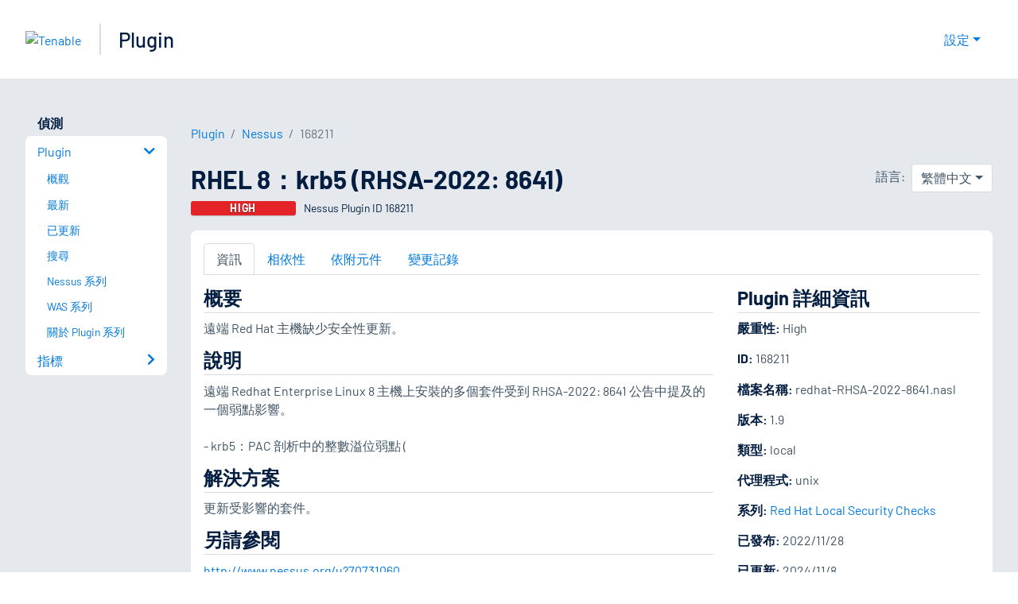

--- FILE ---
content_type: application/x-javascript; charset=UTF-8
request_url: https://trackingapi.trendemon.com/api/Identity/me?accountId=2110&DomainCookie=17694633943975398&fingerPrint=cd6156e959afb7f71e12407d11bda856&callback=jsonp38377&vid=
body_size: 275
content:
jsonp38377({"VisitorUid":"2508774003519263836","VisitorInternalId":"2110:17694633943975398"})

--- FILE ---
content_type: application/x-javascript; charset=UTF-8
request_url: https://trackingapi.trendemon.com/api/experience/personal-stream?AccountId=2110&ClientUrl=https%3A%2F%2Fzh-tw.tenable.com%2Fplugins%2Fnessus%2F168211&MarketingAutomationCookie=&ExcludedStreamsJson=%5B%5D&callback=jsonp61475&vid=2110:17694633943975398
body_size: -65
content:
jsonp61475(null)